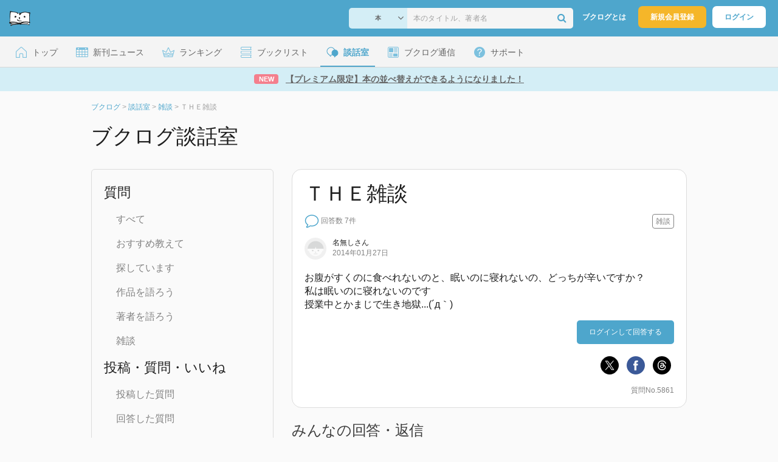

--- FILE ---
content_type: text/html; charset=UTF-8
request_url: https://booklog.jp/q/5861
body_size: 12715
content:
<!DOCTYPE html>
<html xmlns:og="http://ogp.me/ns#" lang="ja" data-mode="q" data-feature="question">
<head profile="http://purl.org/net/ns/metaprof">
<meta charset="UTF-8">
<title>ＴＨＥ雑談 - ブクログ談話室</title>
<meta http-equiv="X-UA-Compatible" content="IE=edge">
<meta name="copyright" content="copyright &copy; Booklog,Inc. All Rights Reserved.">
<meta name="viewport" content="width=1020">
<meta property="fb:app_id" content="106607239398699">
<meta name="description" content="お腹がすくのに食べれないのと、眠いのに寝れないの、どっちが辛いですか？私は眠いのに寝れないのです授業中とかまじで生き地獄...(´д｀)">

<meta name="twitter:site" content="@booklogjp">
<meta name="twitter:card" content="summary_large_image">
<meta name="twitter:title" content="ＴＨＥ雑談 - ブクログ談話室 - ブクログ談話室">
<meta name="twitter:description" content="お腹がすくのに食べれないのと、眠いのに寝れないの、どっちが辛いですか？私は眠いのに寝れないのです授業中とかまじで生き地獄...(´д｀)">
<meta name="twitter:image" content="https://booklog.jp/img/facebook/fb_booklog.jpg">
<meta property="og:locale" content="ja_JP">
<meta property="og:image" content="https://booklog.jp/img/facebook/fb_booklog.jpg">
<meta property="og:title" content="ＴＨＥ雑談 - ブクログ談話室 - ブクログ談話室">
<meta property="og:type" content="article">
<meta property="og:description" content="お腹がすくのに食べれないのと、眠いのに寝れないの、どっちが辛いですか？私は眠いのに寝れないのです授業中とかまじで生き地獄...(´д｀)">
<meta property="og:url" content="https://booklog.jp/q/5861">
<meta property="og:site_name" content="ブクログ談話室">
<link rel="shortcut icon" href="/favicon.ico">
<link rel="apple-touch-icon" href="/iphone-icon-54x54.png" sizes="57x57">
<link rel="apple-touch-icon" href="/iphone4-icon-114x114.png" sizes="114x114">
<link rel="apple-touch-icon" href="/ipad-icon-72x72.png" sizes="72x72">
<link rel="stylesheet" media="all" href="/css/booklog.css?1768527880
" type="text/css">

<script type="text/javascript">
var microadCompass = microadCompass || {};
microadCompass.queue = microadCompass.queue || [];
</script>
<script type="text/javascript" charset="UTF-8" src="//j.microad.net/js/compass.js" onload="new microadCompass.AdInitializer().initialize();" async></script>

<script async src="https://securepubads.g.doubleclick.net/tag/js/gpt.js" crossorigin="anonymous"></script>


<script type='text/javascript'>

var googletag = googletag || {};
googletag.cmd = googletag.cmd || [];
googletag.cmd.push(function() {
  googletag.defineSlot('/56823796/Booklog_lawer_column_l', [300, 250], 'div-gpt-ad-1434939675242-0').addService(googletag.pubads());
  googletag.defineSlot('/56823796/Booklog_lawer_column_r', [300, 250], 'div-gpt-ad-1434939675242-1').addService(googletag.pubads());
  googletag.defineSlot('/56823796/Booklog_main_board', [468, 60], 'div-gpt-ad-1434939675242-2').addService(googletag.pubads());
  googletag.defineSlot('/56823796/Booklog_side_middle', [300, 250], 'div-gpt-ad-1525848918879-0').addService(googletag.pubads());
  googletag.defineSlot('/56823796/Booklog_side_bottom', [300, 250], 'div-gpt-ad-1434939675242-3').addService(googletag.pubads());
  googletag.defineSlot('/56823796/Booklog_side_top', [[300, 600], [300, 250]], 'div-gpt-ad-1434939675242-4').addService(googletag.pubads());
  googletag.defineSlot('/56823796/Booklog_footer', [728, 90], 'div-gpt-ad-1434939675242-5').addService(googletag.pubads());
  googletag.defineSlot('/56823796/Booklog_side_top_microad', [300, 250], 'div-gpt-ad-1459322209616-0').addService(googletag.pubads());
  googletag.defineSlot('/56823796/Booklog_pagenation_microad_468*60', [468, 60], 'div-gpt-ad-1611112463296-0').addService(googletag.pubads());
  googletag.defineSlot('/56823796/Booklog_side_boc', [300, 250], 'div-gpt-ad-1647596858469-0').addService(googletag.pubads());
  googletag.defineSlot('/9176203,56823796/1912696', [[320, 75], [320, 100], [320, 50]], 'div-gpt-ad-1759378024658-0').addService(googletag.pubads());
  googletag.defineSlot('/9176203,56823796/1912697', [[300, 300], [300, 280], [300, 250]], 'div-gpt-ad-1759378105413-0').addService(googletag.pubads());
  googletag.defineSlot('/9176203,56823796/1912698', [[300, 280], [300, 250], [300, 300]], 'div-gpt-ad-1759378181706-0').addService(googletag.pubads());
  googletag.defineSlot('/9176203,56823796/1720315', [[300, 250], [336, 280]], 'div-gpt-ad-1759389327995-0').addService(googletag.pubads());
  googletag.defineSlot('/9176203,56823796/1720316', [[300, 250], [336, 280]], 'div-gpt-ad-1759389348025-0').addService(googletag.pubads());
  googletag.defineSlot('/9176203,56823796/1720318', [728, 90], 'div-gpt-ad-1759389372080-0').addService(googletag.pubads());
  googletag.defineSlot('/9176203,56823796/1720317', [728, 90], 'div-gpt-ad-1759389394282-0').addService(googletag.pubads());
  var REFRESH_KEY = 'refresh';
  var REFRESH_VALUE = 'true';
  googletag.defineSlot('/9176203,56823796/1851366', [[320, 50], [320, 75], [320, 100]], 'div-gpt-ad-1709533935613-0').setTargeting(REFRESH_KEY, REFRESH_VALUE).addService(googletag.pubads());
  var SECONDS_TO_WAIT_AFTER_VIEWABILITY = 30;
  googletag.pubads().addEventListener('impressionViewable', function(event) {
    var slot = event.slot;
    if (slot.getTargeting(REFRESH_KEY).indexOf(REFRESH_VALUE) > -1) {
      window.imgoogletagrefresh = setTimeout(function() {
        googletag.pubads().refresh([slot]);
      }, SECONDS_TO_WAIT_AFTER_VIEWABILITY * 1000);
    }
  });
  googletag.pubads().enableSingleRequest();
  googletag.pubads().collapseEmptyDivs();
  googletag.enableServices();
});

</script>

  <script>
    window.dataLayer = window.dataLayer || [];
    dataLayer.push({'login_status': 'Visitor'});
</script>
<script>(function(w,d,s,l,i){w[l]=w[l]||[];w[l].push({'gtm.start':
new Date().getTime(),event:'gtm.js'});var f=d.getElementsByTagName(s)[0],
j=d.createElement(s),dl=l!='dataLayer'?'&l='+l:'';j.async=true;j.src=
'https://www.googletagmanager.com/gtm.js?id='+i+dl;f.parentNode.insertBefore(j,f);
})(window,document,'script','dataLayer','GTM-KFZ3JNQ');</script>

<script type="application/ld+json">
  {
    "@context": "https://schema.org",
    "@type": "BreadcrumbList",
    "itemListElement": [
    {
      "@type": "ListItem",
      "position": 1,
      "item": {
        "@id": "https://booklog.jp",
        "name": "ブクログ"
      }
    },
        {
      "@type": "ListItem",
      "position": 2,
      "item": {
              "@id": "https://booklog.jp/questions/all",
              "name": "談話室"
      }
    },        {
      "@type": "ListItem",
      "position": 3,
      "item": {
              "@id": "https://booklog.jp/questions/c05",
              "name": "雑談"
      }
    },        {
      "@type": "ListItem",
      "position": 4,
      "item": {
              "@id": "https://booklog.jp/q/5861",
              "name": "ＴＨＥ雑談"
      }
    }      ]
}
</script>
</head>

<body id="mode-q" class="is-pc feature-question guest bot">

<noscript>
  <iframe src="https://www.googletagmanager.com/ns.html?id=GTM-KFZ3JNQ" height="0" width="0" style="display:none;visibility:hidden">
  </iframe>
</noscript>

<div id="body">

<div id="fb-root"></div>
<script>
window.fbAsyncInit = function(){
    FB.init({
        appId   : '106607239398699',
        xfbml   : false,
        version : 'v2.0'
    });
};

(function(d, s, id) {
  var js, fjs = d.getElementsByTagName(s)[0];
  if (d.getElementById(id)) return;
  js = d.createElement(s); js.id = id;
  js.src = "//connect.facebook.net/ja_JP/sdk.js";
  fjs.parentNode.insertBefore(js, fjs);
}(document, 'script', 'facebook-jssdk'));
</script>

  
  <div id="header-wrapper">
          <div id="global-navigation">
  <div class="left-navigation">
    <div class="logo l15M">
      <a href="/">
        <img src="/img/header/pc-navibar-booklog-logo.png"
             srcset="/img/header/pc-navibar-booklog-logo@2x.png 2x, /img/header/pc-navibar-booklog-logo@3x.png 3x">
      </a>
    </div>
  </div>

  <div class="right-navigation">
    <div class="search-area-wrapper r10M">
        <form action="/search" method="get">
    <div class="search-area">
      <select required name="service_id" class="select-genre db-b">
                      <option value="1">本</option>
                      <option value="201">Kindle</option>
                      <option value="200">Amazon</option>
                </select>
      <i class="fa fa-angle-down" aria-hidden="true"></i>
      <input type="text" class="textbox" name="keyword" value="" placeholder="本のタイトル、著者名" data-1p-ignore>
      <button type="submit" ><i class="fa fa-search"></i></button>
    </div>
  </form>
    </div>
    <div class="about-text r20M">
      <a href="/about">ブクログとは</a>
    </div>
    <div class="signup r10M">
      <a href="/signup" onclick="track('signup','click','global-navigation');">新規会員登録</a>
    </div>
    <div class="login r20M">
      <a href="/login">ログイン</a>
    </div>
  </div>
</div>
    
    <div id="header-menu">
  <a href="/" class="menu r10M">
    <span class="icon top"></span>
    <span class="text">トップ</span>
  </a>
  <a href="/release" class="menu r10M">
    <span class="icon release"></span>
    <span class="text">新刊ニュース</span>
  </a>
  <a href="/ranking"
     class="menu r10M">
    <span class="icon ranking"></span>
    <span class="text">ランキング</span>
  </a>
  <a href="/booklists" class="menu r10M">
    <span class="icon booklist"></span>
    <span class="text">ブックリスト</span>
  </a>
  <a href="/questions/all" class="current menu r10M">
    <span class="bbs icon"></span>
    <span class="text">談話室</span>
  </a>
  <a href="/hon" class="menu r10M">
    <span class="news icon"></span>
    <span class="text">ブクログ通信</span>
  </a>
  <div class="dropdown-menu-hover menu">
    <span class="support icon"></span>
    <span class="text">サポート</span>
    <div class="dropdown">
      <ul>
        <li><a href="https://booklog.zendesk.com/hc/ja/categories/360003763214-%E3%81%8A%E7%9F%A5%E3%82%89%E3%81%9B"
               target="_blank" rel="noopener">お知らせ</a></li>
        <li><a href="https://booklog.zendesk.com/hc/ja" target="_blank" rel="noopener">ヘルプセンター</a></li>
        <li><a href="/biz">法人向け広告メニュー</a></li>
      </ul>
    </div>
  </div>
</div>
            <div id="header-info-text">
  <a href="https://booklog.jp/sort"
     onclick="track('ad', 'text', 'id_2046');">
              <span class="icon new">NEW</span>
          <span class="text">【プレミアム限定】本の並べ替えができるようになりました！</span>
  </a>
</div>

  </div>

<div id="page">


  <ul class="breadcrumbs">
  <li>
    <a href="https://booklog.jp"><span  class="bc-title">ブクログ</span></a>
    <span class="delimiter">&gt;</span>
  </li>
      <li>
          <a href="https://booklog.jp/questions/all">
        <span class="bc-title">談話室</span>
      </a>
              <span class="delimiter">&gt;</span>
      </li>
        <li>
          <a href="https://booklog.jp/questions/c05">
        <span class="bc-title">雑談</span>
      </a>
              <span class="delimiter">&gt;</span>
      </li>
        <li>
          <link href="/q/5861">
      <span class="bc-title">ＴＨＥ雑談</span>
          </li>
    </ul>



<div id="main">
  <h1 class="b30M">ブクログ談話室</h1>
  <div id="left-side-container">
  <div class="menu b20M">
    <span>質問</span>
    <ul class="l20P t25P b25P">
      <li><a href="/questions">すべて</a></li>
      <li><a href="/questions/c01">おすすめ教えて</a></li>
      <li><a href="/questions/c02">探しています</a></li>
      <li><a href="/questions/c03">作品を語ろう</a></li>
      <li><a href="/questions/c04">著者を語ろう</a></li>
      <li><a href="/questions/c05">雑談</a></li>
    </ul>
    <span>投稿・質問・いいね</span>
    <ul class="l20P t25P b25P">
      <li><a href="/question/home">投稿した質問</a></li>
      <li><a href="/question/comment">回答した質問</a></li>
      <li><a href="/question/favorite">いいね！した質問</a></li>
      <li><a href="/question/befaved">いいね！された質問</a></li>
    </ul>
    <span>ブクログについて</span>
    <ul class="l20P t25P">
      <li><a href="/q/333">ブクログのここを改善してほしい</a></li>
      <li><a href="/q/5">ブクログのここが好き！</a></li>
      <li><a href="/q/5980">自慢の本棚見せてください！</a></li>
      <li><a href="/q/5768">ブクログで推められてハマった本</a></li>
    </ul>
  </div>

    
  <aside class="ad-side-bottom">
              
      <div id='div-gpt-ad-1434939675242-3' style='width:300px; height:250px;'>
        <script type='text/javascript'>
          googletag.cmd.push(function () {
            googletag.display('div-gpt-ad-1434939675242-3');
          });
        </script>
      </div>
    
      </aside>
</div>
  <div id="mainArea">

          <div class="question-area">
      <h1>ＴＨＥ雑談</h1>
      <div class="question-state">
        <ul class="question-list-state">
                                <img src="/img/question/pc/question.png"
                 srcset="/img/question/pc/question@2x.png 2x, /img/question/pc/question@3x.png 3x" width="24"
                 alt="未回答">
            <li class="question-answer">回答数 7件</li>
                    <span class="question-category">
              雑談</span>
                  </ul>

        <ul>
          <li>
            <span class="question-published-area">
                              <img src="/img/noimage/prof_noimage.gif" class="icon-circle" width="36" height="36"
                     alt="名無しさん">
                            <span class="question-published">
                <p>
                                      名無しさん
                                  </p>
                <span class="question-published-text">2014年01月27日</span>
              </span>
            </span>
          </li>
        </ul>
      </div>
      <div class="content-area">
          お腹がすくのに食べれないのと、眠いのに寝れないの、どっちが辛いですか？<br />
私は眠いのに寝れないのです<br />
授業中とかまじで生き地獄...(´д｀)<br />

      </div>

      <div class="question-btn">

                                                <a href="/login" class="btnBlue">ログインして回答する</a>
                  
        </div>

                  <div id="addAnswer" class="answerForm" style="display:none;">
          <div class="answer-border"></div>
          <div class="input-answer-name-area">
            <div class="input-answer-name">名前<span class="input-answer-name-explain">(どちらの名前で投稿するかお選びください)</span></div>
            <div class="input-answer-name-radio">
              <input type="radio" name="anonymity_flg" id="anonymity_flg" class="radio-btn noneborder" value="1" checked="checked" />
                                  <img src="/img/noimage/prof_noimage.gif" class="icon-circle" width="24" height="24" alt="さん">
                              <label for="anonymity_flg" class="input-answer-post-username">さん</label>
            </div>
            <div class="input-answer-name-radio">
              <input type="radio" name="anonymity_flg" id="anonymity_flg0" class="radio-btn noneborder" value="0" />
              <img src="/img/noimage/prof_noimage.gif" alt="名無しさん" class="icon-circle" width="24" height="24" >
              <label for="anonymity_flg0" class="input-answer-post-username">名無しさん(無記名で投稿)</label>
            </div>
          </div>
          <div class="answer-input-area">
            <span class="answer-input-title">コメント</span>
            <span class="answer-input">
              <textarea id="answer" class="answer-input-textarea" name="answer"></textarea>
              <div class="input-answer-search-area">
                                  <div class="ftL clearfix">
                    <a href="javascript:void(0);" class="search_window_button"><i class="fa fa-search"></i><span class="item-search-text">アイテムを検索</span></a>
                  </div>
                                <div>
                  <span class="count-max">200文字以内</span>
                  <span class="reply-count">
                    <span id="_reply_countNumber" class="countNumber"></span>/200
                  </span>
                </div>
              </div>
              <span class="input-answer-search-explain">本の情報を投稿する場合は、「アイテムを検索」から選ぶか、ブクログの詳細ページのURLを貼付けてください。</span>
            </span>
          </div>

          <div class="input-answer-post-btn-area">
            <button class="input-answer-cancel-btn cancel-answer"><span>キャンセル</span></button>
            <button class="input-answer-post-btn add-answer-submit"><span>回答・返信する</span></button>
          </div>
          <input type="hidden" id="question_id" name="question_id" value="5861" />
        </div>

        <div class="question-extra">
          <ul class="share-circle-button">
  <li>
    <div class="x">
      <a href="https://twitter.com/intent/tweet?original_referer=https://booklog.jp/q/5861&text=%EF%BC%B4%EF%BC%A8%EF%BC%A5%E9%9B%91%E8%AB%87+-+%E3%83%96%E3%82%AF%E3%83%AD%E3%82%B0%E8%AB%87%E8%A9%B1%E5%AE%A4&url=https://booklog.jp/q/5861&lang=ja&hashtags=booklog,ブクログ&via=booklogjp" target="_blank">
      </a>
    </div>
  </li>
  <li>
    <div class="facebook">
      <a href="https://www.facebook.com/sharer/sharer.php?u=https%3A%2F%2Fbooklog.jp%2Fq%2F5861" target="_blank">
      </a>
    </div>
  </li>
  <li>
    <div class="threads">
      <a href="https://www.threads.net/intent/post?text=ＴＨＥ雑談 - ブクログ談話室" target="_blank">
      </a>
    </div>
  </li>
</ul>
        </div>
        <div class="question-no-area">
          <span class="question-no">質問No.5861</span>
        </div>
      </div>
                    <div class="everyone-answer">
          みんなの回答・返信
        </div>
        <div class="answer-border"></div>


        <div class="list-sort-area">
          <span class="sort-title">並び替え</span>
                      <a href="/q/5861" class="sort-btn-blue"><span>新着順</span></a>
                                <a href="/q/5861?sort=post" class="sort-btn-white"><span>投稿順</span></a>
                                <a href="/q/5861?sort=fav_count" class="sort-btn-white"><span>いいね!順</span></a>
                  </div>
        <hr />
      
                            <div class="answer-area" id="A0106337">
          <ul class="answer-state">
            <li>
              <span class="answer-user-area">
                <span class="answer-published-area">
                                      <a href="/users/hukazawatatuya">
                                              <img src="/icon/55/S_bf9d5eeab68083044b51dc52cb319c29.jpg" class="icon-circle" width="36" height="36"
                             alt="SANA ＠ 自担が尊すぎる件について。さん">
                                          </a>
                                    <span class="answer-published">
                    <span>
                                              <a href="/users/hukazawatatuya">
                          <span>SANA ＠ 自担が尊すぎる件について。</span>さん</a>の回答
                                          </span>
                    <span class="answer-published-text">2024年12月04日</span>
                  </span>
                </span>
                              </span>
            </li>
          </ul>
                      <div id="edit_106337_answer" class="reply-form" style="display:none;">
            <span class="answer-edit-area">
              <textarea id="106337_answer" class="answer-edit-textarea" name="106337_answer">どっちも嫌ですけど、
お腹が空くのに食べれない方が辛いです(;´д｀)ﾄﾎﾎ…
グーグーなり始めたら、もう止まらないんです、笑
睡眠はある程度我慢できるんですが、食事はちょっと(;´д｀)ﾄﾎﾎ…</textarea>
              <div class="edit-answer-search-area">
                                  <div class="ftL clearfix">
                    <a href="javascript:void(0);" class="search_window_button"><i class="fa fa-search"></i><span class="item-search-text">アイテムを検索</span></a>
                  </div>
                                <div>
                  <span class="count-max">200文字以内</span>
                  <span class="reply-count">
                    <span id="106337_reply_countNumber" class="countNumber"></span>/200
                  </span>
                </div>
              </div>
              <span class="edit-answer-search-explain">本の情報を投稿する場合は、「アイテムを検索」から選ぶか、ブクログの詳細ページのURLを貼付けてください。</span>
            </span>
            <div class="edit-answer-name-area">
              <div class="edit-answer-name">名前<span class="edit-answer-name-explain">(どちらの名前で投稿するかお選びください)</span></div>
              <div class="edit-answer-name-radio">
                <input type="radio" name="answer_edit_106337_anonymity_flg" id="106337_anonymity_flg" class="noneborder" value="1" checked="checked" />
                                      <img src="/img/noimage/prof_noimage.gif" class="icon-circle" width="24" height="24" alt="さん">
                                  <label for="anonymity_flg" class="edit-answer-post-username">さん</label>
              </div>
              <div class="edit-answer-name-radio">
                <input type="radio" name="answer_edit_106337_anonymity_flg" id="106337_anonymity_flg0" class="noneborder" value="0"/>
                <img src="/img/noimage/prof_noimage.gif" alt="名無しさん" class="icon-circle" width="24" height="24" >
                <label for="106337_anonymity_flg0" class="edit-answer-post-username">名無しさん(無記名で投稿)</label>
              </div>
            </div>

            <div class="edit-answer-post-btn-area">
              <button class="edit-answer-cancel-btn cancel-edit-answer" data-answer-id="106337"><span>キャンセル</span></button>
              <button class="edit-answer-post-btn edit-answer-submit" data-answer-id="106337"><span>更新する</span></button>
            </div>
            <input type="hidden" id="106337_answer_id" name="106337_answer_id" value="106337" />
            <div class="answer-border"></div>
          </div>

          <div id="answer_106337_textarea" class="content-area">どっちも嫌ですけど、<br />
お腹が空くのに食べれない方が辛いです(;´д｀)ﾄﾎﾎ…<br />
グーグーなり始めたら、もう止まらないんです、笑<br />
睡眠はある程度我慢できるんですが、食事はちょっと(;´д｀)ﾄﾎﾎ…</div>
          <div class="favorite-area">
            <span>
              <div class="fav-area bbs-fav-area-5861-106337"
     data-q-id="5861"
     data-answer-id="106337"
     data-fav-count="0"
     data-action="add"
     data-track-evt="q">
  <div class="fav-button">
          <a href="/login">
        <img src="/img/common/fav_deactive.png"
             srcset="/img/common/fav_deactive@2x.png 2x, /img/common/fav_deactive@3x.png 3x" class="deactive">
      </a>
        <span class="fav-count">0</span>
  </div>
</div>
            </span>
                      </div>
          <div class="answer-no-area">
            <span class="answer-no">回答No.5861-0106337</span>
          </div>
                              
          
          
                    <div id="add_106337_reply" class="replyForm" style="display:none;">
            <div class="comment-name-area">
              <div class="comment-name">名前<span class="comment-name-explain">(どちらの名前で投稿するかお選びください)</span></div>
              <div class="comment-name-radio">
                <input type="radio" name="106337_reply_anonymity_flg" id="106337_reply_anonymity_flg" class="radio-btn noneborder" value="1" checked="checked" />
                                      <img src="/img/noimage/prof_noimage.gif" class="icon-circle" width="24" height="24" alt="さん">
                                  <label for="anonymity_flg" class="comment-post-username">さん</label>
              </div>
              <div class="comment-name-radio">
                <input type="radio" name="106337_reply_anonymity_flg" id="106337_reply_anonymity_flg0" class="radio-btn noneborder" value="0" />
                <img src="/img/noimage/prof_noimage.gif" alt="名無しさん" class="icon-circle" width="24" height="24" >
                <label for="106337_anonymity_flg0" class="comment-post-username">名無しさん(無記名で投稿)</label>
              </div>
            </div>
            <div class="comment-input-area">
              <span class="comment-input-title">コメント</span>
              <span class="comment-area">
                <textarea id="106337_reply" class="q-comment-textarea" name="106337_reply" placeholder="ひと言コメントしよう！"></textarea>
                <div class="comment-search-area">
                                      <div class="ftL clearfix">
                      <a href="javascript:void(0);" class="search_window_button"><i class="fa fa-search"></i><span class="item-search-text">アイテムを検索</span></a>
                    </div>
                                    <div>
                  <span class="count-max">200文字以内</span>
                    <span class="reply-count">
                     <span id="106337_reply_countNumber" class="countNumber"></span>/200
                    </span>
                  </div>
                </div>
                <span class="comment-search-explain">本の情報を投稿する場合は、「アイテムを検索」から選ぶか、ブクログの詳細ページのURLを貼付けてください。</span>
              </span>
            </div>

            <div class="comment-post-btn-area">
              <button class="commnet-cancel-btn cancel-reply" data-answer-id="106337"><span>キャンセル</span></button>
              <button class="comment-post-btn add-reply-submit" data-answer-id="106337"><span>コメントする</span></button>
            </div>

            <input type="hidden" id="106337_answer_id" name="106337_answer_id" value="106337" />
          </div>

      </div>
                      <div class="answer-area" id="A0106321">
          <ul class="answer-state">
            <li>
              <span class="answer-user-area">
                <span class="answer-published-area">
                                      <a href="/users/mikageyoduki">
                                              <img src="/icon/67/S_6a69a5c3b4f20e942b5120e3c41481aa.jpg" class="icon-circle" width="36" height="36"
                             alt="#星影つき。#低浮上さん">
                                          </a>
                                    <span class="answer-published">
                    <span>
                                              <a href="/users/mikageyoduki">
                          <span>#星影つき。#低浮上</span>さん</a>の回答
                                          </span>
                    <span class="answer-published-text">2024年12月02日</span>
                  </span>
                </span>
                              </span>
            </li>
          </ul>
                      <div id="edit_106321_answer" class="reply-form" style="display:none;">
            <span class="answer-edit-area">
              <textarea id="106321_answer" class="answer-edit-textarea" name="106321_answer">眠いのに寝れないのほうが辛いです・・・・・・。
わかります。
授業中(特に算数など)に目をつぶるとめちゃくちゃ眠くなります・・・・・・。</textarea>
              <div class="edit-answer-search-area">
                                  <div class="ftL clearfix">
                    <a href="javascript:void(0);" class="search_window_button"><i class="fa fa-search"></i><span class="item-search-text">アイテムを検索</span></a>
                  </div>
                                <div>
                  <span class="count-max">200文字以内</span>
                  <span class="reply-count">
                    <span id="106321_reply_countNumber" class="countNumber"></span>/200
                  </span>
                </div>
              </div>
              <span class="edit-answer-search-explain">本の情報を投稿する場合は、「アイテムを検索」から選ぶか、ブクログの詳細ページのURLを貼付けてください。</span>
            </span>
            <div class="edit-answer-name-area">
              <div class="edit-answer-name">名前<span class="edit-answer-name-explain">(どちらの名前で投稿するかお選びください)</span></div>
              <div class="edit-answer-name-radio">
                <input type="radio" name="answer_edit_106321_anonymity_flg" id="106321_anonymity_flg" class="noneborder" value="1" checked="checked" />
                                      <img src="/img/noimage/prof_noimage.gif" class="icon-circle" width="24" height="24" alt="さん">
                                  <label for="anonymity_flg" class="edit-answer-post-username">さん</label>
              </div>
              <div class="edit-answer-name-radio">
                <input type="radio" name="answer_edit_106321_anonymity_flg" id="106321_anonymity_flg0" class="noneborder" value="0"/>
                <img src="/img/noimage/prof_noimage.gif" alt="名無しさん" class="icon-circle" width="24" height="24" >
                <label for="106321_anonymity_flg0" class="edit-answer-post-username">名無しさん(無記名で投稿)</label>
              </div>
            </div>

            <div class="edit-answer-post-btn-area">
              <button class="edit-answer-cancel-btn cancel-edit-answer" data-answer-id="106321"><span>キャンセル</span></button>
              <button class="edit-answer-post-btn edit-answer-submit" data-answer-id="106321"><span>更新する</span></button>
            </div>
            <input type="hidden" id="106321_answer_id" name="106321_answer_id" value="106321" />
            <div class="answer-border"></div>
          </div>

          <div id="answer_106321_textarea" class="content-area">眠いのに寝れないのほうが辛いです・・・・・・。<br />
わかります。<br />
授業中(特に算数など)に目をつぶるとめちゃくちゃ眠くなります・・・・・・。</div>
          <div class="favorite-area">
            <span>
              <div class="fav-area bbs-fav-area-5861-106321"
     data-q-id="5861"
     data-answer-id="106321"
     data-fav-count="0"
     data-action="add"
     data-track-evt="q">
  <div class="fav-button">
          <a href="/login">
        <img src="/img/common/fav_deactive.png"
             srcset="/img/common/fav_deactive@2x.png 2x, /img/common/fav_deactive@3x.png 3x" class="deactive">
      </a>
        <span class="fav-count">0</span>
  </div>
</div>
            </span>
                      </div>
          <div class="answer-no-area">
            <span class="answer-no">回答No.5861-0106321</span>
          </div>
                              
          
          
                    <div id="add_106321_reply" class="replyForm" style="display:none;">
            <div class="comment-name-area">
              <div class="comment-name">名前<span class="comment-name-explain">(どちらの名前で投稿するかお選びください)</span></div>
              <div class="comment-name-radio">
                <input type="radio" name="106321_reply_anonymity_flg" id="106321_reply_anonymity_flg" class="radio-btn noneborder" value="1" checked="checked" />
                                      <img src="/img/noimage/prof_noimage.gif" class="icon-circle" width="24" height="24" alt="さん">
                                  <label for="anonymity_flg" class="comment-post-username">さん</label>
              </div>
              <div class="comment-name-radio">
                <input type="radio" name="106321_reply_anonymity_flg" id="106321_reply_anonymity_flg0" class="radio-btn noneborder" value="0" />
                <img src="/img/noimage/prof_noimage.gif" alt="名無しさん" class="icon-circle" width="24" height="24" >
                <label for="106321_anonymity_flg0" class="comment-post-username">名無しさん(無記名で投稿)</label>
              </div>
            </div>
            <div class="comment-input-area">
              <span class="comment-input-title">コメント</span>
              <span class="comment-area">
                <textarea id="106321_reply" class="q-comment-textarea" name="106321_reply" placeholder="ひと言コメントしよう！"></textarea>
                <div class="comment-search-area">
                                      <div class="ftL clearfix">
                      <a href="javascript:void(0);" class="search_window_button"><i class="fa fa-search"></i><span class="item-search-text">アイテムを検索</span></a>
                    </div>
                                    <div>
                  <span class="count-max">200文字以内</span>
                    <span class="reply-count">
                     <span id="106321_reply_countNumber" class="countNumber"></span>/200
                    </span>
                  </div>
                </div>
                <span class="comment-search-explain">本の情報を投稿する場合は、「アイテムを検索」から選ぶか、ブクログの詳細ページのURLを貼付けてください。</span>
              </span>
            </div>

            <div class="comment-post-btn-area">
              <button class="commnet-cancel-btn cancel-reply" data-answer-id="106321"><span>キャンセル</span></button>
              <button class="comment-post-btn add-reply-submit" data-answer-id="106321"><span>コメントする</span></button>
            </div>

            <input type="hidden" id="106321_answer_id" name="106321_answer_id" value="106321" />
          </div>

      </div>
                      <div class="answer-area" id="A065324">
          <ul class="answer-state">
            <li>
              <span class="answer-user-area">
                <span class="answer-published-area">
                  
                    <img src="/img/noimage/prof_noimage.gif" class="icon-circle" width="36" height="36"
                         alt="名無しさん">
                                    <span class="answer-published">
                    <span>
                                              名無しさんの回答
                                          </span>
                    <span class="answer-published-text">2014年01月30日</span>
                  </span>
                </span>
                              </span>
            </li>
          </ul>
                      <div id="edit_65324_answer" class="reply-form" style="display:none;">
            <span class="answer-edit-area">
              <textarea id="65324_answer" class="answer-edit-textarea" name="65324_answer">どっちもやです</textarea>
              <div class="edit-answer-search-area">
                                  <div class="ftL clearfix">
                    <a href="javascript:void(0);" class="search_window_button"><i class="fa fa-search"></i><span class="item-search-text">アイテムを検索</span></a>
                  </div>
                                <div>
                  <span class="count-max">200文字以内</span>
                  <span class="reply-count">
                    <span id="65324_reply_countNumber" class="countNumber"></span>/200
                  </span>
                </div>
              </div>
              <span class="edit-answer-search-explain">本の情報を投稿する場合は、「アイテムを検索」から選ぶか、ブクログの詳細ページのURLを貼付けてください。</span>
            </span>
            <div class="edit-answer-name-area">
              <div class="edit-answer-name">名前<span class="edit-answer-name-explain">(どちらの名前で投稿するかお選びください)</span></div>
              <div class="edit-answer-name-radio">
                <input type="radio" name="answer_edit_65324_anonymity_flg" id="65324_anonymity_flg" class="noneborder" value="1" />
                                      <img src="/img/noimage/prof_noimage.gif" class="icon-circle" width="24" height="24" alt="さん">
                                  <label for="anonymity_flg" class="edit-answer-post-username">さん</label>
              </div>
              <div class="edit-answer-name-radio">
                <input type="radio" name="answer_edit_65324_anonymity_flg" id="65324_anonymity_flg0" class="noneborder" value="0" checked="checked"/>
                <img src="/img/noimage/prof_noimage.gif" alt="名無しさん" class="icon-circle" width="24" height="24" >
                <label for="65324_anonymity_flg0" class="edit-answer-post-username">名無しさん(無記名で投稿)</label>
              </div>
            </div>

            <div class="edit-answer-post-btn-area">
              <button class="edit-answer-cancel-btn cancel-edit-answer" data-answer-id="65324"><span>キャンセル</span></button>
              <button class="edit-answer-post-btn edit-answer-submit" data-answer-id="65324"><span>更新する</span></button>
            </div>
            <input type="hidden" id="65324_answer_id" name="65324_answer_id" value="65324" />
            <div class="answer-border"></div>
          </div>

          <div id="answer_65324_textarea" class="content-area">どっちもやです</div>
          <div class="favorite-area">
            <span>
              <div class="fav-area bbs-fav-area-5861-65324"
     data-q-id="5861"
     data-answer-id="65324"
     data-fav-count="0"
     data-action="add"
     data-track-evt="q">
  <div class="fav-button">
          <a href="/login">
        <img src="/img/common/fav_deactive.png"
             srcset="/img/common/fav_deactive@2x.png 2x, /img/common/fav_deactive@3x.png 3x" class="deactive">
      </a>
        <span class="fav-count">0</span>
  </div>
</div>
            </span>
                      </div>
          <div class="answer-no-area">
            <span class="answer-no">回答No.5861-065324</span>
          </div>
                                <div class="answer-border"></div>
            <div class="reply-comment-num">コメント 1件</div>
                                              <div class="reply-area">
                <div class="reply-state">
                  <span class="reply-user-area">
                                          <a href="/users/kamikana">
                                                  <img src="/icon/8/S_3306c4ef482a0b053f5c0c5b826964f7.jpg" class="icon-circle" width="24" height="24"
                               alt="かめちゃんさん">
                                              </a>
                                        <span class="reply-name">
                                              <a href="/users/kamikana">
                          <span>かめちゃん</span>さん</a>
                                          </span>
                  </span>
                  <span class="reply-published-text">2014/02/16</span>
                </div>
                <div class="reply-content-area">
                  <span class="content-text">まぁ、たしかに（笑</span>
                  <input type="hidden" value="55784" id="55784_reply_id" />
                                  </div>
              </div>
                      
          
          
                    <div id="add_65324_reply" class="replyForm" style="display:none;">
            <div class="comment-name-area">
              <div class="comment-name">名前<span class="comment-name-explain">(どちらの名前で投稿するかお選びください)</span></div>
              <div class="comment-name-radio">
                <input type="radio" name="65324_reply_anonymity_flg" id="65324_reply_anonymity_flg" class="radio-btn noneborder" value="1" checked="checked" />
                                      <img src="/img/noimage/prof_noimage.gif" class="icon-circle" width="24" height="24" alt="さん">
                                  <label for="anonymity_flg" class="comment-post-username">さん</label>
              </div>
              <div class="comment-name-radio">
                <input type="radio" name="65324_reply_anonymity_flg" id="65324_reply_anonymity_flg0" class="radio-btn noneborder" value="0" />
                <img src="/img/noimage/prof_noimage.gif" alt="名無しさん" class="icon-circle" width="24" height="24" >
                <label for="65324_anonymity_flg0" class="comment-post-username">名無しさん(無記名で投稿)</label>
              </div>
            </div>
            <div class="comment-input-area">
              <span class="comment-input-title">コメント</span>
              <span class="comment-area">
                <textarea id="65324_reply" class="q-comment-textarea" name="65324_reply" placeholder="ひと言コメントしよう！"></textarea>
                <div class="comment-search-area">
                                      <div class="ftL clearfix">
                      <a href="javascript:void(0);" class="search_window_button"><i class="fa fa-search"></i><span class="item-search-text">アイテムを検索</span></a>
                    </div>
                                    <div>
                  <span class="count-max">200文字以内</span>
                    <span class="reply-count">
                     <span id="65324_reply_countNumber" class="countNumber"></span>/200
                    </span>
                  </div>
                </div>
                <span class="comment-search-explain">本の情報を投稿する場合は、「アイテムを検索」から選ぶか、ブクログの詳細ページのURLを貼付けてください。</span>
              </span>
            </div>

            <div class="comment-post-btn-area">
              <button class="commnet-cancel-btn cancel-reply" data-answer-id="65324"><span>キャンセル</span></button>
              <button class="comment-post-btn add-reply-submit" data-answer-id="65324"><span>コメントする</span></button>
            </div>

            <input type="hidden" id="65324_answer_id" name="65324_answer_id" value="65324" />
          </div>

      </div>
                      <div class="answer-area" id="A065257">
          <ul class="answer-state">
            <li>
              <span class="answer-user-area">
                <span class="answer-published-area">
                  
                    <img src="/img/noimage/prof_noimage.gif" class="icon-circle" width="36" height="36"
                         alt="名無しさん">
                                    <span class="answer-published">
                    <span>
                                              名無しさんの回答
                                          </span>
                    <span class="answer-published-text">2014年01月28日</span>
                  </span>
                </span>
                              </span>
            </li>
          </ul>
                      <div id="edit_65257_answer" class="reply-form" style="display:none;">
            <span class="answer-edit-area">
              <textarea id="65257_answer" class="answer-edit-textarea" name="65257_answer">昔は睡眠より食欲が勝っていて辛かったですね。睡眠は覚悟を決めるととれますが（笑）
お腹の音は隠しきれず、また授業中にむしゃむしゃ食べる事が出来ず辛かったです。
今はひたすら寝たいです。</textarea>
              <div class="edit-answer-search-area">
                                  <div class="ftL clearfix">
                    <a href="javascript:void(0);" class="search_window_button"><i class="fa fa-search"></i><span class="item-search-text">アイテムを検索</span></a>
                  </div>
                                <div>
                  <span class="count-max">200文字以内</span>
                  <span class="reply-count">
                    <span id="65257_reply_countNumber" class="countNumber"></span>/200
                  </span>
                </div>
              </div>
              <span class="edit-answer-search-explain">本の情報を投稿する場合は、「アイテムを検索」から選ぶか、ブクログの詳細ページのURLを貼付けてください。</span>
            </span>
            <div class="edit-answer-name-area">
              <div class="edit-answer-name">名前<span class="edit-answer-name-explain">(どちらの名前で投稿するかお選びください)</span></div>
              <div class="edit-answer-name-radio">
                <input type="radio" name="answer_edit_65257_anonymity_flg" id="65257_anonymity_flg" class="noneborder" value="1" />
                                      <img src="/img/noimage/prof_noimage.gif" class="icon-circle" width="24" height="24" alt="さん">
                                  <label for="anonymity_flg" class="edit-answer-post-username">さん</label>
              </div>
              <div class="edit-answer-name-radio">
                <input type="radio" name="answer_edit_65257_anonymity_flg" id="65257_anonymity_flg0" class="noneborder" value="0" checked="checked"/>
                <img src="/img/noimage/prof_noimage.gif" alt="名無しさん" class="icon-circle" width="24" height="24" >
                <label for="65257_anonymity_flg0" class="edit-answer-post-username">名無しさん(無記名で投稿)</label>
              </div>
            </div>

            <div class="edit-answer-post-btn-area">
              <button class="edit-answer-cancel-btn cancel-edit-answer" data-answer-id="65257"><span>キャンセル</span></button>
              <button class="edit-answer-post-btn edit-answer-submit" data-answer-id="65257"><span>更新する</span></button>
            </div>
            <input type="hidden" id="65257_answer_id" name="65257_answer_id" value="65257" />
            <div class="answer-border"></div>
          </div>

          <div id="answer_65257_textarea" class="content-area">昔は睡眠より食欲が勝っていて辛かったですね。睡眠は覚悟を決めるととれますが（笑）<br />
お腹の音は隠しきれず、また授業中にむしゃむしゃ食べる事が出来ず辛かったです。<br />
今はひたすら寝たいです。</div>
          <div class="favorite-area">
            <span>
              <div class="fav-area bbs-fav-area-5861-65257"
     data-q-id="5861"
     data-answer-id="65257"
     data-fav-count="1"
     data-action="add"
     data-track-evt="q">
  <div class="fav-button">
          <a href="/login">
        <img src="/img/common/fav_deactive.png"
             srcset="/img/common/fav_deactive@2x.png 2x, /img/common/fav_deactive@3x.png 3x" class="deactive">
      </a>
        <span class="fav-count">1</span>
  </div>
</div>
            </span>
                      </div>
          <div class="answer-no-area">
            <span class="answer-no">回答No.5861-065257</span>
          </div>
                                <div class="answer-border"></div>
            <div class="reply-comment-num">コメント 4件</div>
                                              <div class="reply-area">
                <div class="reply-state">
                  <span class="reply-user-area">
                    
                      <img src="/img/noimage/prof_noimage.gif" class="icon-circle" width="24" height="24"
                           alt="名無しさん">
                                        <span class="reply-name">
                                              名無しさん
                                          </span>
                  </span>
                  <span class="reply-published-text">2014/01/28</span>
                </div>
                <div class="reply-content-area">
                  <span class="content-text">あぁ！！分かります（笑）<br />
お腹の音はどうしようもできませんよね。<br />
授業中のたまたまシーンとしてる時とかに、グルグルとかゴォーとか鳴るんですよ！けたたましく！！<br />
冷や汗びっしょりです(°°;)</span>
                  <input type="hidden" value="55431" id="55431_reply_id" />
                                  </div>
              </div>
                                                <div class="reply-area">
                <div class="reply-state">
                  <span class="reply-user-area">
                    
                      <img src="/img/noimage/prof_noimage.gif" class="icon-circle" width="24" height="24"
                           alt="名無しさん">
                                        <span class="reply-name">
                                              名無しさん
                                          </span>
                  </span>
                  <span class="reply-published-text">2014/01/28</span>
                </div>
                <div class="reply-content-area">
                  <span class="content-text">横からすみません。<br />
短編集ですがお腹が鳴っちゃう女の子の話が入っていておもしろかったです。<br />
<div class="recommend-item-area clearFix">
<div class="recommend-item-photo">
<a href="/item/1/4396633300">
<img src="https://image.st-booklog.jp/c1hyZ1MvMFAwMCszV0hBQy94RlpWUT09.jpg" width="120" height="180" />
</a>
</div>
<dl class="recommend-item-state">
<dt>
<h4>
<a href="/item/1/4396633300" class="recommend-item-state-title">吉祥寺の朝日奈くん</a>
</h4>
</dt>
<dd>
<a href="/author/中田永一">中田永一</a> / 祥伝社 / 2009年12月10日
</dd>
<dd>
<ul>
<li class="recommend-item-state-amazon">
<img src="/img/store/icon_store_1.gif" alt="Amazon.co.jpで見る" width="16" height="16" class="icon">
<a href="https://www.amazon.co.jp/dp/4396633300?tag=booklogjp-default-22&linkCode=ogi&th=1&psc=1" target="_blank">Amazon.co.jp</a></li>
</ul>
</dd>
</dl>

<div id="book_1_4396633300_add" class="book-add">
  <a id="book_1_4396633300_button" href="/edit/1/4396633300" class="book-add-btn">
    <img src="/img/common/add_item.png" srcset="/img/common/add_item@2x.png 2x, /img/common/add_item@3x.png 3x" width="16px" height="16px"/>
    <div>本棚に登録</div>
  </a>
</div>

</div></span>
                  <input type="hidden" value="55433" id="55433_reply_id" />
                                  </div>
              </div>
                                                <div class="reply-area">
                <div class="reply-state">
                  <span class="reply-user-area">
                    
                      <img src="/img/noimage/prof_noimage.gif" class="icon-circle" width="24" height="24"
                           alt="名無しさん">
                                        <span class="reply-name">
                                              名無しさん
                                          </span>
                  </span>
                  <span class="reply-published-text">2014/01/28</span>
                </div>
                <div class="reply-content-area">
                  <span class="content-text">回答した名無しです。<br />
そうなんです‼テストの時とか…。<br />
もう皆からお腹鳴る人と認識されてましたね〜。<br />
<br />
上の方が紹介して下さった本、是非読んでみたいです^o^</span>
                  <input type="hidden" value="55434" id="55434_reply_id" />
                                  </div>
              </div>
                                                <div class="reply-area">
                <div class="reply-state">
                  <span class="reply-user-area">
                    
                      <img src="/img/noimage/prof_noimage.gif" class="icon-circle" width="24" height="24"
                           alt="名無しさん">
                                        <span class="reply-name">
                                              名無しさん
                                          </span>
                  </span>
                  <span class="reply-published-text">2014/01/29</span>
                </div>
                <div class="reply-content-area">
                  <span class="content-text">投稿主です。<br />
読んでみます（笑）<br />
</span>
                  <input type="hidden" value="55446" id="55446_reply_id" />
                                  </div>
              </div>
                      
          
          
                    <div id="add_65257_reply" class="replyForm" style="display:none;">
            <div class="comment-name-area">
              <div class="comment-name">名前<span class="comment-name-explain">(どちらの名前で投稿するかお選びください)</span></div>
              <div class="comment-name-radio">
                <input type="radio" name="65257_reply_anonymity_flg" id="65257_reply_anonymity_flg" class="radio-btn noneborder" value="1" checked="checked" />
                                      <img src="/img/noimage/prof_noimage.gif" class="icon-circle" width="24" height="24" alt="さん">
                                  <label for="anonymity_flg" class="comment-post-username">さん</label>
              </div>
              <div class="comment-name-radio">
                <input type="radio" name="65257_reply_anonymity_flg" id="65257_reply_anonymity_flg0" class="radio-btn noneborder" value="0" />
                <img src="/img/noimage/prof_noimage.gif" alt="名無しさん" class="icon-circle" width="24" height="24" >
                <label for="65257_anonymity_flg0" class="comment-post-username">名無しさん(無記名で投稿)</label>
              </div>
            </div>
            <div class="comment-input-area">
              <span class="comment-input-title">コメント</span>
              <span class="comment-area">
                <textarea id="65257_reply" class="q-comment-textarea" name="65257_reply" placeholder="ひと言コメントしよう！"></textarea>
                <div class="comment-search-area">
                                      <div class="ftL clearfix">
                      <a href="javascript:void(0);" class="search_window_button"><i class="fa fa-search"></i><span class="item-search-text">アイテムを検索</span></a>
                    </div>
                                    <div>
                  <span class="count-max">200文字以内</span>
                    <span class="reply-count">
                     <span id="65257_reply_countNumber" class="countNumber"></span>/200
                    </span>
                  </div>
                </div>
                <span class="comment-search-explain">本の情報を投稿する場合は、「アイテムを検索」から選ぶか、ブクログの詳細ページのURLを貼付けてください。</span>
              </span>
            </div>

            <div class="comment-post-btn-area">
              <button class="commnet-cancel-btn cancel-reply" data-answer-id="65257"><span>キャンセル</span></button>
              <button class="comment-post-btn add-reply-submit" data-answer-id="65257"><span>コメントする</span></button>
            </div>

            <input type="hidden" id="65257_answer_id" name="65257_answer_id" value="65257" />
          </div>

      </div>
                      <div class="answer-area" id="A065254">
          <ul class="answer-state">
            <li>
              <span class="answer-user-area">
                <span class="answer-published-area">
                  
                    <img src="/img/noimage/prof_noimage.gif" class="icon-circle" width="36" height="36"
                         alt="名無しさん">
                                    <span class="answer-published">
                    <span>
                                              名無しさんの回答
                                          </span>
                    <span class="answer-published-text">2014年01月28日</span>
                  </span>
                </span>
                              </span>
            </li>
          </ul>
                      <div id="edit_65254_answer" class="reply-form" style="display:none;">
            <span class="answer-edit-area">
              <textarea id="65254_answer" class="answer-edit-textarea" name="65254_answer">授業中は寝る時間ですよね。逆に眠たくなくて、退屈な授業をきくのが一番つらいです。</textarea>
              <div class="edit-answer-search-area">
                                  <div class="ftL clearfix">
                    <a href="javascript:void(0);" class="search_window_button"><i class="fa fa-search"></i><span class="item-search-text">アイテムを検索</span></a>
                  </div>
                                <div>
                  <span class="count-max">200文字以内</span>
                  <span class="reply-count">
                    <span id="65254_reply_countNumber" class="countNumber"></span>/200
                  </span>
                </div>
              </div>
              <span class="edit-answer-search-explain">本の情報を投稿する場合は、「アイテムを検索」から選ぶか、ブクログの詳細ページのURLを貼付けてください。</span>
            </span>
            <div class="edit-answer-name-area">
              <div class="edit-answer-name">名前<span class="edit-answer-name-explain">(どちらの名前で投稿するかお選びください)</span></div>
              <div class="edit-answer-name-radio">
                <input type="radio" name="answer_edit_65254_anonymity_flg" id="65254_anonymity_flg" class="noneborder" value="1" />
                                      <img src="/img/noimage/prof_noimage.gif" class="icon-circle" width="24" height="24" alt="さん">
                                  <label for="anonymity_flg" class="edit-answer-post-username">さん</label>
              </div>
              <div class="edit-answer-name-radio">
                <input type="radio" name="answer_edit_65254_anonymity_flg" id="65254_anonymity_flg0" class="noneborder" value="0" checked="checked"/>
                <img src="/img/noimage/prof_noimage.gif" alt="名無しさん" class="icon-circle" width="24" height="24" >
                <label for="65254_anonymity_flg0" class="edit-answer-post-username">名無しさん(無記名で投稿)</label>
              </div>
            </div>

            <div class="edit-answer-post-btn-area">
              <button class="edit-answer-cancel-btn cancel-edit-answer" data-answer-id="65254"><span>キャンセル</span></button>
              <button class="edit-answer-post-btn edit-answer-submit" data-answer-id="65254"><span>更新する</span></button>
            </div>
            <input type="hidden" id="65254_answer_id" name="65254_answer_id" value="65254" />
            <div class="answer-border"></div>
          </div>

          <div id="answer_65254_textarea" class="content-area">授業中は寝る時間ですよね。逆に眠たくなくて、退屈な授業をきくのが一番つらいです。</div>
          <div class="favorite-area">
            <span>
              <div class="fav-area bbs-fav-area-5861-65254"
     data-q-id="5861"
     data-answer-id="65254"
     data-fav-count="3"
     data-action="add"
     data-track-evt="q">
  <div class="fav-button">
          <a href="/login">
        <img src="/img/common/fav_deactive.png"
             srcset="/img/common/fav_deactive@2x.png 2x, /img/common/fav_deactive@3x.png 3x" class="deactive">
      </a>
        <span class="fav-count">3</span>
  </div>
</div>
            </span>
                      </div>
          <div class="answer-no-area">
            <span class="answer-no">回答No.5861-065254</span>
          </div>
                              
          
          
                    <div id="add_65254_reply" class="replyForm" style="display:none;">
            <div class="comment-name-area">
              <div class="comment-name">名前<span class="comment-name-explain">(どちらの名前で投稿するかお選びください)</span></div>
              <div class="comment-name-radio">
                <input type="radio" name="65254_reply_anonymity_flg" id="65254_reply_anonymity_flg" class="radio-btn noneborder" value="1" checked="checked" />
                                      <img src="/img/noimage/prof_noimage.gif" class="icon-circle" width="24" height="24" alt="さん">
                                  <label for="anonymity_flg" class="comment-post-username">さん</label>
              </div>
              <div class="comment-name-radio">
                <input type="radio" name="65254_reply_anonymity_flg" id="65254_reply_anonymity_flg0" class="radio-btn noneborder" value="0" />
                <img src="/img/noimage/prof_noimage.gif" alt="名無しさん" class="icon-circle" width="24" height="24" >
                <label for="65254_anonymity_flg0" class="comment-post-username">名無しさん(無記名で投稿)</label>
              </div>
            </div>
            <div class="comment-input-area">
              <span class="comment-input-title">コメント</span>
              <span class="comment-area">
                <textarea id="65254_reply" class="q-comment-textarea" name="65254_reply" placeholder="ひと言コメントしよう！"></textarea>
                <div class="comment-search-area">
                                      <div class="ftL clearfix">
                      <a href="javascript:void(0);" class="search_window_button"><i class="fa fa-search"></i><span class="item-search-text">アイテムを検索</span></a>
                    </div>
                                    <div>
                  <span class="count-max">200文字以内</span>
                    <span class="reply-count">
                     <span id="65254_reply_countNumber" class="countNumber"></span>/200
                    </span>
                  </div>
                </div>
                <span class="comment-search-explain">本の情報を投稿する場合は、「アイテムを検索」から選ぶか、ブクログの詳細ページのURLを貼付けてください。</span>
              </span>
            </div>

            <div class="comment-post-btn-area">
              <button class="commnet-cancel-btn cancel-reply" data-answer-id="65254"><span>キャンセル</span></button>
              <button class="comment-post-btn add-reply-submit" data-answer-id="65254"><span>コメントする</span></button>
            </div>

            <input type="hidden" id="65254_answer_id" name="65254_answer_id" value="65254" />
          </div>

      </div>
                      <div class="answer-area" id="A065252">
          <ul class="answer-state">
            <li>
              <span class="answer-user-area">
                <span class="answer-published-area">
                  
                    <img src="/img/noimage/prof_noimage.gif" class="icon-circle" width="36" height="36"
                         alt="名無しさん">
                                    <span class="answer-published">
                    <span>
                                              名無しさんの回答
                                          </span>
                    <span class="answer-published-text">2014年01月28日</span>
                  </span>
                </span>
                              </span>
            </li>
          </ul>
                      <div id="edit_65252_answer" class="reply-form" style="display:none;">
            <span class="answer-edit-area">
              <textarea id="65252_answer" class="answer-edit-textarea" name="65252_answer">徹夜してて眠いの通り過ぎて、12時間以上何も食べてないことに気づいて、眠気と食欲が同時に襲ってきたけど、あと3時間でプレゼン資料を仕上げないといけない、というとに見る朝日が一番つらいです。</textarea>
              <div class="edit-answer-search-area">
                                  <div class="ftL clearfix">
                    <a href="javascript:void(0);" class="search_window_button"><i class="fa fa-search"></i><span class="item-search-text">アイテムを検索</span></a>
                  </div>
                                <div>
                  <span class="count-max">200文字以内</span>
                  <span class="reply-count">
                    <span id="65252_reply_countNumber" class="countNumber"></span>/200
                  </span>
                </div>
              </div>
              <span class="edit-answer-search-explain">本の情報を投稿する場合は、「アイテムを検索」から選ぶか、ブクログの詳細ページのURLを貼付けてください。</span>
            </span>
            <div class="edit-answer-name-area">
              <div class="edit-answer-name">名前<span class="edit-answer-name-explain">(どちらの名前で投稿するかお選びください)</span></div>
              <div class="edit-answer-name-radio">
                <input type="radio" name="answer_edit_65252_anonymity_flg" id="65252_anonymity_flg" class="noneborder" value="1" />
                                      <img src="/img/noimage/prof_noimage.gif" class="icon-circle" width="24" height="24" alt="さん">
                                  <label for="anonymity_flg" class="edit-answer-post-username">さん</label>
              </div>
              <div class="edit-answer-name-radio">
                <input type="radio" name="answer_edit_65252_anonymity_flg" id="65252_anonymity_flg0" class="noneborder" value="0" checked="checked"/>
                <img src="/img/noimage/prof_noimage.gif" alt="名無しさん" class="icon-circle" width="24" height="24" >
                <label for="65252_anonymity_flg0" class="edit-answer-post-username">名無しさん(無記名で投稿)</label>
              </div>
            </div>

            <div class="edit-answer-post-btn-area">
              <button class="edit-answer-cancel-btn cancel-edit-answer" data-answer-id="65252"><span>キャンセル</span></button>
              <button class="edit-answer-post-btn edit-answer-submit" data-answer-id="65252"><span>更新する</span></button>
            </div>
            <input type="hidden" id="65252_answer_id" name="65252_answer_id" value="65252" />
            <div class="answer-border"></div>
          </div>

          <div id="answer_65252_textarea" class="content-area">徹夜してて眠いの通り過ぎて、12時間以上何も食べてないことに気づいて、眠気と食欲が同時に襲ってきたけど、あと3時間でプレゼン資料を仕上げないといけない、というとに見る朝日が一番つらいです。</div>
          <div class="favorite-area">
            <span>
              <div class="fav-area bbs-fav-area-5861-65252"
     data-q-id="5861"
     data-answer-id="65252"
     data-fav-count="3"
     data-action="add"
     data-track-evt="q">
  <div class="fav-button">
          <a href="/login">
        <img src="/img/common/fav_deactive.png"
             srcset="/img/common/fav_deactive@2x.png 2x, /img/common/fav_deactive@3x.png 3x" class="deactive">
      </a>
        <span class="fav-count">3</span>
  </div>
</div>
            </span>
                      </div>
          <div class="answer-no-area">
            <span class="answer-no">回答No.5861-065252</span>
          </div>
                              
          
          
                    <div id="add_65252_reply" class="replyForm" style="display:none;">
            <div class="comment-name-area">
              <div class="comment-name">名前<span class="comment-name-explain">(どちらの名前で投稿するかお選びください)</span></div>
              <div class="comment-name-radio">
                <input type="radio" name="65252_reply_anonymity_flg" id="65252_reply_anonymity_flg" class="radio-btn noneborder" value="1" checked="checked" />
                                      <img src="/img/noimage/prof_noimage.gif" class="icon-circle" width="24" height="24" alt="さん">
                                  <label for="anonymity_flg" class="comment-post-username">さん</label>
              </div>
              <div class="comment-name-radio">
                <input type="radio" name="65252_reply_anonymity_flg" id="65252_reply_anonymity_flg0" class="radio-btn noneborder" value="0" />
                <img src="/img/noimage/prof_noimage.gif" alt="名無しさん" class="icon-circle" width="24" height="24" >
                <label for="65252_anonymity_flg0" class="comment-post-username">名無しさん(無記名で投稿)</label>
              </div>
            </div>
            <div class="comment-input-area">
              <span class="comment-input-title">コメント</span>
              <span class="comment-area">
                <textarea id="65252_reply" class="q-comment-textarea" name="65252_reply" placeholder="ひと言コメントしよう！"></textarea>
                <div class="comment-search-area">
                                      <div class="ftL clearfix">
                      <a href="javascript:void(0);" class="search_window_button"><i class="fa fa-search"></i><span class="item-search-text">アイテムを検索</span></a>
                    </div>
                                    <div>
                  <span class="count-max">200文字以内</span>
                    <span class="reply-count">
                     <span id="65252_reply_countNumber" class="countNumber"></span>/200
                    </span>
                  </div>
                </div>
                <span class="comment-search-explain">本の情報を投稿する場合は、「アイテムを検索」から選ぶか、ブクログの詳細ページのURLを貼付けてください。</span>
              </span>
            </div>

            <div class="comment-post-btn-area">
              <button class="commnet-cancel-btn cancel-reply" data-answer-id="65252"><span>キャンセル</span></button>
              <button class="comment-post-btn add-reply-submit" data-answer-id="65252"><span>コメントする</span></button>
            </div>

            <input type="hidden" id="65252_answer_id" name="65252_answer_id" value="65252" />
          </div>

      </div>
                      <div class="answer-area" id="A065243">
          <ul class="answer-state">
            <li>
              <span class="answer-user-area">
                <span class="answer-published-area">
                  
                    <img src="/img/noimage/prof_noimage.gif" class="icon-circle" width="36" height="36"
                         alt="名無しさん">
                                    <span class="answer-published">
                    <span>
                                              名無しさんの回答
                                          </span>
                    <span class="answer-published-text">2014年01月27日</span>
                  </span>
                </span>
                              </span>
            </li>
          </ul>
                      <div id="edit_65243_answer" class="reply-form" style="display:none;">
            <span class="answer-edit-area">
              <textarea id="65243_answer" class="answer-edit-textarea" name="65243_answer">救命医のうちの叔父曰く、眠気は空腹に勝るそうです。あまりに忙しい日が続くと、食事中だろうが寝てしまうそうです。勿論、お腹はペコペコなはずですが。
私はお腹が空いて眠れない状態が一番辛いと思います。授業中は工夫して寝てました。</textarea>
              <div class="edit-answer-search-area">
                                  <div class="ftL clearfix">
                    <a href="javascript:void(0);" class="search_window_button"><i class="fa fa-search"></i><span class="item-search-text">アイテムを検索</span></a>
                  </div>
                                <div>
                  <span class="count-max">200文字以内</span>
                  <span class="reply-count">
                    <span id="65243_reply_countNumber" class="countNumber"></span>/200
                  </span>
                </div>
              </div>
              <span class="edit-answer-search-explain">本の情報を投稿する場合は、「アイテムを検索」から選ぶか、ブクログの詳細ページのURLを貼付けてください。</span>
            </span>
            <div class="edit-answer-name-area">
              <div class="edit-answer-name">名前<span class="edit-answer-name-explain">(どちらの名前で投稿するかお選びください)</span></div>
              <div class="edit-answer-name-radio">
                <input type="radio" name="answer_edit_65243_anonymity_flg" id="65243_anonymity_flg" class="noneborder" value="1" />
                                      <img src="/img/noimage/prof_noimage.gif" class="icon-circle" width="24" height="24" alt="さん">
                                  <label for="anonymity_flg" class="edit-answer-post-username">さん</label>
              </div>
              <div class="edit-answer-name-radio">
                <input type="radio" name="answer_edit_65243_anonymity_flg" id="65243_anonymity_flg0" class="noneborder" value="0" checked="checked"/>
                <img src="/img/noimage/prof_noimage.gif" alt="名無しさん" class="icon-circle" width="24" height="24" >
                <label for="65243_anonymity_flg0" class="edit-answer-post-username">名無しさん(無記名で投稿)</label>
              </div>
            </div>

            <div class="edit-answer-post-btn-area">
              <button class="edit-answer-cancel-btn cancel-edit-answer" data-answer-id="65243"><span>キャンセル</span></button>
              <button class="edit-answer-post-btn edit-answer-submit" data-answer-id="65243"><span>更新する</span></button>
            </div>
            <input type="hidden" id="65243_answer_id" name="65243_answer_id" value="65243" />
            <div class="answer-border"></div>
          </div>

          <div id="answer_65243_textarea" class="content-area">救命医のうちの叔父曰く、眠気は空腹に勝るそうです。あまりに忙しい日が続くと、食事中だろうが寝てしまうそうです。勿論、お腹はペコペコなはずですが。<br />
私はお腹が空いて眠れない状態が一番辛いと思います。授業中は工夫して寝てました。</div>
          <div class="favorite-area">
            <span>
              <div class="fav-area bbs-fav-area-5861-65243"
     data-q-id="5861"
     data-answer-id="65243"
     data-fav-count="3"
     data-action="add"
     data-track-evt="q">
  <div class="fav-button">
          <a href="/login">
        <img src="/img/common/fav_deactive.png"
             srcset="/img/common/fav_deactive@2x.png 2x, /img/common/fav_deactive@3x.png 3x" class="deactive">
      </a>
        <span class="fav-count">3</span>
  </div>
</div>
            </span>
                      </div>
          <div class="answer-no-area">
            <span class="answer-no">回答No.5861-065243</span>
          </div>
                                <div class="answer-border"></div>
            <div class="reply-comment-num">コメント 1件</div>
                                              <div class="reply-area">
                <div class="reply-state">
                  <span class="reply-user-area">
                    
                      <img src="/img/noimage/prof_noimage.gif" class="icon-circle" width="24" height="24"
                           alt="名無しさん">
                                        <span class="reply-name">
                                              名無しさん
                                          </span>
                  </span>
                  <span class="reply-published-text">2014/01/28</span>
                </div>
                <div class="reply-content-area">
                  <span class="content-text">投稿主です。<br />
そうなんですか！初めて知りました！<br />
私の弟も食事中に寝てました（笑）<br />
見つからないようにコッソリ寝るようにします(●´∀｀●)</span>
                  <input type="hidden" value="55432" id="55432_reply_id" />
                                  </div>
              </div>
                      
          
          
                    <div id="add_65243_reply" class="replyForm" style="display:none;">
            <div class="comment-name-area">
              <div class="comment-name">名前<span class="comment-name-explain">(どちらの名前で投稿するかお選びください)</span></div>
              <div class="comment-name-radio">
                <input type="radio" name="65243_reply_anonymity_flg" id="65243_reply_anonymity_flg" class="radio-btn noneborder" value="1" checked="checked" />
                                      <img src="/img/noimage/prof_noimage.gif" class="icon-circle" width="24" height="24" alt="さん">
                                  <label for="anonymity_flg" class="comment-post-username">さん</label>
              </div>
              <div class="comment-name-radio">
                <input type="radio" name="65243_reply_anonymity_flg" id="65243_reply_anonymity_flg0" class="radio-btn noneborder" value="0" />
                <img src="/img/noimage/prof_noimage.gif" alt="名無しさん" class="icon-circle" width="24" height="24" >
                <label for="65243_anonymity_flg0" class="comment-post-username">名無しさん(無記名で投稿)</label>
              </div>
            </div>
            <div class="comment-input-area">
              <span class="comment-input-title">コメント</span>
              <span class="comment-area">
                <textarea id="65243_reply" class="q-comment-textarea" name="65243_reply" placeholder="ひと言コメントしよう！"></textarea>
                <div class="comment-search-area">
                                      <div class="ftL clearfix">
                      <a href="javascript:void(0);" class="search_window_button"><i class="fa fa-search"></i><span class="item-search-text">アイテムを検索</span></a>
                    </div>
                                    <div>
                  <span class="count-max">200文字以内</span>
                    <span class="reply-count">
                     <span id="65243_reply_countNumber" class="countNumber"></span>/200
                    </span>
                  </div>
                </div>
                <span class="comment-search-explain">本の情報を投稿する場合は、「アイテムを検索」から選ぶか、ブクログの詳細ページのURLを貼付けてください。</span>
              </span>
            </div>

            <div class="comment-post-btn-area">
              <button class="commnet-cancel-btn cancel-reply" data-answer-id="65243"><span>キャンセル</span></button>
              <button class="comment-post-btn add-reply-submit" data-answer-id="65243"><span>コメントする</span></button>
            </div>

            <input type="hidden" id="65243_answer_id" name="65243_answer_id" value="65243" />
          </div>

      </div>
      
    <div class="pagerArea t20M">
        
                  <div class="pagerTxt b40M">
            全7件中 1 - 7件を表示
          </div>
              </div>
  </div>
</div>

<div style="display:none;">
  <div id="sw-search-window">
    <div id="sw-search-area" class="clearFix">
      <div class="sw-search-title-area">
        <div class="sw-search-title-text">アイテム検索</div>
        <img src="/img/question/pc/close.png"
             srcset="/img/question/pc/close@2x.png 2x, /img/question/pc/close@3x.png 3x" width="24"
             alt="閉じる" class="sw-close close">
      </div>
      <div class="sw-title-border"></div>
      <div class="sw-search-input-area">
        <input type="text" name="keyword" id="sw_search_keyword" class="sw-search-input-text"
               placeholder="本のタイトル、著者名で検索"/>
        <select id="sw-service-id" name="service_id" class="sw-search-select">
                      <option value="1">本</option>
                      <option value="201">Kindle</option>
                      <option value="200">Amazon</option>
                      <option value="202">電子書籍(その他)</option>
                      <option value="210">電子書籍(技術書)</option>
                      <option value="7">青空文庫</option>
                  </select>
        <div class="select-service-caret-down"></div>
                    <select name="index" class="service_id_1 sw-search-select" style="display:none;">
                                            <option value="All">すべての商品</option>
                          </select>
                    <select name="index" class="service_id_201 sw-search-select" style="display:none;">
                                            <option value="All">すべての商品</option>
                          </select>
                    <select name="index" class="service_id_200 sw-search-select" style="display:none;">
                              <option value="All">すべて</option>
                              <option value="PaperBooks">紙の本</option>
                              <option value="ForeignBooks">洋書</option>
                              <option value="DVD">映画</option>
                              <option value="Music">音楽</option>
                              <option value="VideoGames">ゲーム</option>
                                        </select>
                    <select name="index" class="service_id_202 sw-search-select" style="display:none;">
                              <option value="All">ストア横断検索</option>
                              <option value="16">honto</option>
                              <option value="20">auブックパス</option>
                              <option value="27">Reader Store</option>
                              <option value="28">ebookjapan</option>
                              <option value="21">DMM.com</option>
                              <option value="8">ブックライブ</option>
                              <option value="9">COCORO BOOKS</option>
                              <option value="15">パブリ</option>
                              <option value="17">BOOK☆WALKER</option>
                                        </select>
                    <select name="index" class="service_id_210 sw-search-select" style="display:none;">
                              <option value="All">ストア横断検索</option>
                              <option value="11">O&#039;Reilly Japan</option>
                              <option value="13">技術評論社</option>
                              <option value="10">達人出版会</option>
                                        </select>
                    <select name="index" class="service_id_7 sw-search-select" style="display:none;">
                                            <option value="All">すべての商品</option>
                          </select>
                <div class="select-category-caret-down"></div>
        <button type="submit" id="sw_search_button" class="sw-search-btn">
          <span class="sw-search-btn-text">検索</span>
        </button>
      </div>
    </div>
    <div id="sw-item-area" class="item-area clearFix">
      <div id="sw-item-area-message" class="item-area-message">
        <div class="fa fa-search"></div>
        <div class="sw-search-explain-text">キーワードを入力して紹介したいアイテムを検索してください。</div>
      </div>
    </div>
    <div id="sw_pager_area" class="pager_area pagerArea clearFix">
      <div id="sw_pager" class="clearFix"></div>
      <p id="sw_pager_text"></p>
    </div>
  </div>
</div>
<br style="clear:both;" />

        
          <aside class="ad-footer">
                            
          <div id='div-gpt-ad-1434939675242-5' style='width:728px; height:90px;'>
            <script type='text/javascript'>
              googletag.cmd.push(function() { googletag.display('div-gpt-ad-1434939675242-5'); });
            </script>
          </div>
          
              </aside>
    
      
</div>

<div id="footer">

  <div id="directoryNav" class="clearFix">
    <div class="clearFix">
              <div class="dnArea01">
        <h3>本と出会う</h3>
        <ul>
          <li><a href="/ranking">ランキング</a></li>
          <li><a href="/release">新刊情報</a></li>
          <li><a href="/review">新着レビュー</a></li>
          <li><a href="/questions/all">ブクログ談話室</a></li>
          <li><a href="/award/">ブクログ大賞</a></li>
          <li><a href="/hon" target="_blank">ブクログ通信</a></li>
          <li><a href="/reading">読書のすすめ</a></li>
        </ul>
      </div>

              <div class="dnArea02">
        <h3>本を探す</h3>
        <ul>
          <li><a href="/search">キーワードで検索</a></li>
          <li><a href="/tags">タグから検索</a></li>
        </ul>

        <h3>本棚を探す</h3>
        <ul>
          <li><a href="/profiletags">プロフィールから本棚を探す</a></li>
          <li><a href="/users_search">ブクログID 検索</a></li>
        </ul>
      </div>

              <div class="dnArea03">
        <h3>ようこそブクログへ</h3>
        <ul>
          <li><a href="/about">ブクログについて</a></li>
        </ul>

        <h3>ブクログ</h3>
        <ul>
          <li><a href="/app">ブクログのアプリ</a></li>
        </ul>

        <h3>企画</h3>
        <ul>
          <li><a href="/best-user/index.html">Best User Award 2024</a></li>
          <li><a href="/20th-anniversary/index.html">ブクログ20周年特設サイト</a></li>
        </ul>
      </div>

              <div class="dnArea04">
        <h3>サポート</h3>
        <ul>
          <li><a href="https://booklog.zendesk.com/hc/ja/categories/360003763214-%E3%81%8A%E7%9F%A5%E3%82%89%E3%81%9B"
                 target="_blank">お知らせ</a></li>
          <li><a href="https://booklog.zendesk.com/hc/ja" target="_blank">ヘルプセンター</a></li>
          <li class="kugiri"><a href="/biz">法人向け広告メニュー</a></li>
          <li><a href="/contact/ad">法人様のお問い合わせ（広告など）</a></li>
          <li class="kugiri">
          <li><a href="http://twitter.com/booklogjp" target="_blank">公式Twitter</a></li>
          <li><a href="http://www.facebook.com/booklog" target="_blank">Facebookページ</a></li>
          </li>
        </ul>
      </div>
    </div>
  </div>

  <div id="footerNavi" class="clearFix">
    <ul>
      <li><a href="/term">利用規約</a> |</li>
      <li><a href="/legal">特定商取引法に基づく表記</a> |</li>
      <li><a href="/cookie">Cookieの使用について</a> |</li>
      <li><a href="https://booklog.co.jp/privacy" target="_blank">プライバシーポリシー</a> |</li>
      <li><a href="https://booklog.co.jp" target="_blank">会社概要</a> |</li>
      <li><a href="https://www.wantedly.com/companies/booklog/projects" target="_blank">採用情報</a></li>
    </ul>

          <address>Copyright &copy; 2026 <a href="https://booklog.co.jp/" target="_blank">Booklog,Inc.</a>
      All Rights Reserved.
    </address>

  </div>
</div>

  <script src="/js/dest/booklog.min.js?1768527880
"></script>
  <script src="/js/dest/views/q.min.js?1768527880
"></script>


<script id="source-modal" type="text/jarty">
{* <![CDATA[ *}
<section class="modal" id="{$identifier|escape}">
  <h1 class="header">{$title|escape}<a href="#" class="modal-close"><i class="fa fa-times"></i></a></h1>
  <div class="body">
    {$body}
  </div>
  <div class="footer">
    {if $buttons.length > 0}
    <ul class="button-{$buttons.length}{if $buttons.length == 2} segmented-button{/if}">
    {foreach from=$buttons item=button}
      <li>
        <a href="#" id="{$button.identifier|escape}" class="modal-button{if $button.primary || $buttons.length == 1} primary{/if}{if $button.disabled} disabled{/if}">{$button.label|escape}</a>
      </li>
    {/foreach}
    </ul>
    {else}
    <ul class="button-1">
      <li>
        <a href="#" class="modal-button primary modal-close">閉じる</a>
      </li>
    </ul>
    {/if}
  </div>
</section>
<div class="modal-background"></div>
{* ]]> *}
</script>



<script id="source-toast" type="text/jarty">
{* <![CDATA[ *}
<div class="toast toast-{$level}">
  <div class="toast-body">
  {if $link}<a href="{$link}">{/if}
    {if $level == 'warn'}<i class="fa fa-warning"></i>
    {elseif $level == 'error'}<i class="fa fa-ban"></i></i>
    {else}<i class="fa fa-check-circle"></i>{/if}
    <span>{$message|escape}</span>
  {if $link}</a>{/if}
  </div>
</div>
{* ]]> *}
</script>


<script id="source-loader" type="text/jarty">
{* <![CDATA[ *}
<div class="loader">
  <i class="fa fa-circle-o-notch fa-lg fa-spin"></i>
</div>
{* ]]> *}
</script>


<script id="source-follower" type="text/jarty">
{* <![CDATA[ *}
<li>
  <a href="/users/{$obj.account|escape:'url'}"><img src="{$obj.image_url}" class="prof-img-m"></a>
</li>
{* ]]> *}
</script>

<div id="inc-modal-social-buttons" class="disNone">
  <div class="disT w100 t25M b20M">
    <div class="disTc w30 taC vaT"><a href="https://twitter.com/intent/tweet?original_referer=https%3A%2F%2Fbooklog.jp%2Fq%2F5861&amp;text=%EF%BC%B4%EF%BC%A8%EF%BC%A5%E9%9B%91%E8%AB%87+-+%E3%83%96%E3%82%AF%E3%83%AD%E3%82%B0%E8%AB%87%E8%A9%B1%E5%AE%A4&amp;url=https%3A%2F%2Fbooklog.jp%2Fq%2F5861&amp;lang=ja&amp;hashtags=booklog,ブクログ&amp;via=booklogjp" class="btn-tweet-box" target="_blank"><img src="/img/btn/btn_tweet_box.png" width="56" height="61" alt="ツイートする"></a></div>
  </div>
</div>

<script id="source-modal-facebook-button" type="text/jarty">
{* <![CDATA[ *}
<div class="disTc w30 taC vaT">
  <div class="fb-like" data-href="{$page_url}" data-layout="box_count" data-action="like" data-show-faces="false" data-share="true"></div>
</div>
{* ]]> *}
</script>




</div>
</body>
</html>



--- FILE ---
content_type: text/html; charset=utf-8
request_url: https://www.google.com/recaptcha/api2/aframe
body_size: 268
content:
<!DOCTYPE HTML><html><head><meta http-equiv="content-type" content="text/html; charset=UTF-8"></head><body><script nonce="arZLbUpUKumyZ4RYOEXtYA">/** Anti-fraud and anti-abuse applications only. See google.com/recaptcha */ try{var clients={'sodar':'https://pagead2.googlesyndication.com/pagead/sodar?'};window.addEventListener("message",function(a){try{if(a.source===window.parent){var b=JSON.parse(a.data);var c=clients[b['id']];if(c){var d=document.createElement('img');d.src=c+b['params']+'&rc='+(localStorage.getItem("rc::a")?sessionStorage.getItem("rc::b"):"");window.document.body.appendChild(d);sessionStorage.setItem("rc::e",parseInt(sessionStorage.getItem("rc::e")||0)+1);localStorage.setItem("rc::h",'1768731836135');}}}catch(b){}});window.parent.postMessage("_grecaptcha_ready", "*");}catch(b){}</script></body></html>